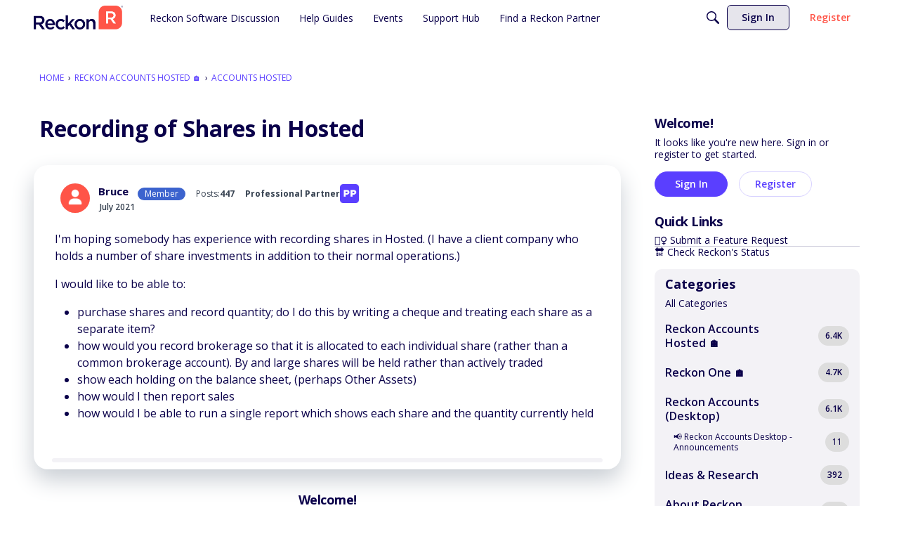

--- FILE ---
content_type: application/x-javascript
request_url: https://community.reckon.com/dist/v2/forum/entries/addons/Jira/forum.DT2pmJwm.min.js
body_size: -136
content:
const __vite__mapDeps=(i,m=__vite__mapDeps,d=(m.f||(m.f=["../../../chunks/addons/lavendermoon/forum.ygDCXjQl.css"])))=>i.map(i=>d[i]);
import{b4 as e,_ as o}from"../../forum.DKBZgOW7.min.js";e("jira-case",()=>o(()=>import("../../../chunks/addons/Jira/customIntegrationContext.DNQfqKOo.min.js"),__vite__mapDeps([0]),import.meta.url).then(t=>t.customIntegrationContext));


--- FILE ---
content_type: application/javascript
request_url: https://community.reckon.com/api/v2/themes/9/assets/javascript.js?v=3546705998-6972765c&v=6972765c
body_size: 2993
content:
var style=document.createElement('style');style.innerHTML=`
 .css-1tqhcik-Banner-styles-root h1{
    font-size:42px !important;
    font-weight:800 !important;
}
.heading{
    letter-spacing:-0.5px;
}
.css-3j03va-Banner-styles-searchContainer {
    box-shadow: 0 15px 32px rgb(201 206 212);
    border-radius: 27px;
    margin: 0 auto 60px;
}
.css-tbpjou-HomeWidgetContainer-styles-grid, .css-wvgboe-HomeWidgetContainer-styles-grid{
    border-radius:25px !important;
    background-color:#ceccdb !important;
}
.css-17cehns-homeWidgetItem-homeWidgetItem{
    background-color:#fff !important;
}
.css-um4k8d-Section-styles-secondaryPanelWidget .css-4vy140-CallToAction-styles-root, .css-um4k8d-Section-styles-secondaryPanelWidget .css-1v2wgbw-CallToAction-styles-root{
    border-color:#ff5447 !important;
}
.css-1ant7jx-button-primary-styleHelperButtonGenerator-buttonClass-newPostMenuStyles-button.css-1ant7jx-button-primary-styleHelperButtonGenerator-buttonClass-newPostMenuStyles-button{
    box-shadow:none !important;
}
.css-1ant7jx-button-primary-styleHelperButtonGenerator-buttonClass-newPostMenuStyles-button.css-1ant7jx-button-primary-styleHelperButtonGenerator-buttonClass-newPostMenuStyles-button path{
    fill:#ffffff !important;
}
.css-1ipg22g-HomeWidgetContainer-styles-grid, .css-1dt5hy3-CallToAction-styles-root, .css-9hx9i1-HomeWidgetContainer-styles-grid, .css-1uyah6n-homeWidgetItem-homeWidgetItem-CategoryList-classes-gridItem{
    background-color:#f3f2f6 !important;
}
.css-1y5aqy1-ListItem-styles-tileActions{
    margin-bottom:0px !important;
}
.css-15x2i8s-CategoryList-classes-listItem{
    margin-left: 0px!important;
    margin-inline-start: 0px!important;
}
.ItemDiscussion.ItemDiscussion .Title a{
   font-size: 18px !important;
}
.DataList .CategoryDescription, .DataList .Excerpt, .MessageList .CategoryDescription, .MessageList .Excerpt {
    display: block;
    width: 100%;
    font-size: 16px;
    font-weight: 400;
    line-height: 1.5;
    color: #555a62;
    margin: 0 0 6px;
}
.pageBoxNoCompat .depth-1, .pageBoxNoCompat .depth-2{
    background-color:#f3f2f6;
}
.pageBoxNoCompat .depth-1 div div{
    margin-top:auto;
    margin-bottom:auto;
}
.DataList.Conversations div.Author.Photo {
    position: absolute;
    top: 12px;
    left: 20px;
}
.DismissMessage {
    font-weight: 400;
    font-size: 16px;
    line-height: 1.5;
    margin: 0 0 14px;
    border-radius: 16px;
    padding: 20px 30px;
    background-color: #eeefef;
    border-color: transparent;
}
.AlertMessage {
    background-color: #fffae6;
    border-color: transparent;
}
.Pager .QuickSearchButton, .Pager .QuickSearchWrap .Button {
    -o-transition: background .1s ease,border .1s ease;
    -webkit-appearance: none;
    -webkit-transition: background .1s ease,border .1s ease;
    background: #5a3fff;
    border: 1px solid #5a3fff;
}
.Pager .QuickSearchButton:active, .Pager .QuickSearchButton:focus, .Pager .QuickSearchButton:hover, .Pager .QuickSearchWrap .Button:active, .Pager .QuickSearchWrap .Button:focus, .Pager .QuickSearchWrap .Button:hover {
    background: #00d4a6;
    border-color: #00d4a6;
    color: #fff;
}
.Pager>a.Highlight, .Pager>a.Highlight:focus, .Pager>a.Highlight:hover {
    background: rgb(0 189 157 / 0.2);
    border: 1px solid rgb(0 189 157 / 0.2);
    color: #5a3fff;
    position: relative;
    z-index: 1;
}
.Pager>a:focus, .Pager>a:hover, .Pager span:focus, .Pager span:hover {
    background: rgb(0 189 157 / 0.2);
    z-index: 1;
}
.Pager .Previous {
    border-bottom-left-radius: 18px!important;
    border-top-left-radius: 18px!important;
}
.Pager .Next {
    border-bottom-right-radius: 18px!important;
    border-top-right-radius: 18px!important;
}
.css-flo013-Metas-styles-meta span.breadCrumbAsString{
    background-color: inherit !important;
    border-color: inherit !important;
    color:inherit !important;
}
.css-pe7bd6-Notice-styles-root{

}
.css-bgqqsl-Tags-styles-standard-Metas-styles-alignVerticallyInMetaItem{
    background-color: #3b30bf !important;
    border-color: #3b30bf !important;
    color:#fff !important;
}
/*
.DataList .Item.Announcement, .MessageList .Item.Announcement, .css-i1y4sx-PageBox-boxClass {
    background: #4aa2f11f !important;
    margin: 20px 0px 20px !important;
    border: 2px #2271b8 solid !important;
    border-radius: 15px !important;
    padding: 20px 20px !important;
}
.DataList .Tag-Announcement, .DataTableWrap .Tag-Announcement, .MessageList .Tag-Announcement {
    background-color: #2271b8 !important;
    border: 1px solid #2271b8 !important;
    border-radius: 15px !important;
    color: #fff !important;
    padding: 0 8px !important;
}
.DataList .Item.Announcement .Title a, .MessageList .Item.Announcement .Title a, .css-i1y4sx-PageBox-boxClass .css-1v7n7os-ListItem-styles-title a {
    color: #2271b8 !important;
    font-size:18px;
}
*/
}
.DataList .Item, .MessageList .Item{
    background: #f9f9f9 !important;
    border-top: 0 !important ;
    margin: 20px 0 !important;
    border: 2px #e3e4e4 solid !important;
    border-radius: 15px !important;
    padding: 20px !important;
}
.DataList .MItem, .DataList .Tag, .MessageList .MItem, .MessageList .Tag {
    margin-left: 6px !important;
    margin-right: 6px !important;
}
.Meta.Meta span.MItem a, .Meta.Meta span.MItem, .Meta.Meta > .MItem, .AuthorInfo > .MItem {
    color: #364150 !important;
}
.Box, .BoxFilter {
    margin: 12px 0;
    background: #f3f2f6;
    padding: 10px 15px;
    border-radius: 10px;
}
.BoxBestOfFilter{
     border-radius: 36px;
}
.BoxCategories.BoxCategories a, .BoxFilter:not(.BoxBestOfFilter) a, body.Section-EditProfile .Box a {
    color: #364150;
}
.BoxCategories.BoxCategories a:active, .BoxCategories.BoxCategories a:focus, .BoxCategories.BoxCategories a:hover, .BoxFilter:not(.BoxBestOfFilter) a:active, .BoxFilter:not(.BoxBestOfFilter) a:focus, .BoxFilter:not(.BoxBestOfFilter) a:hover, body.Section-EditProfile .Box a:active, body.Section-EditProfile .Box a:focus, body.Section-EditProfile .Box a:hover {
    color: #5a3fff;
}
.Box .Count, .BoxFilter .Count, .css-rpt6ar-quickLinks-count{
    background-color: #ddd;
    border-radius: 20px;
    padding: 5px 10px;
    margin-left: 25px;
}
.TagCloud .Count{
  background: transparent;
}
.Panel .Box.BoxCategories .PanelInfo.PanelCategories li.Depth1 {
    padding-top: 15px;
}
.MessageList .ItemDiscussion.ItemDiscussion {
    background: #fff !important;
    box-shadow: 0px 15px 32px rgb(201 206 212) !important;
    padding: 10px 30px !important;
    border-radius: 20px !important;
    margin-top: 25px !important;
}
.MessageList .Item-Header.Item-Header {
    align-items: end;
}
.MessageList .Item.Role_Member .RoleTitle {
    background: #3c63ce;
    color: #fff !important;
    border: 0;
    border-radius: 11px;
    padding: 0px 10px;
}
.MessageList .Item.Role_AccreditedPartner .RoleTitle{
    background: #41a2d8;
    color: #ffffff !important;
    border: 0;
    border-radius: 11px;
    padding: 0px 10px;
}
.MessageList .Item.Role_ReckonDeveloperPartner .RoleTitle{
    background: #d19000;
    color: #ffffff !important;
    border: 0;
    border-radius: 11px;
    padding: 0px 10px;
}
.MessageList .Item.Role_ReckonAlumni .RoleTitle{
    background: #ceccdb;
    border: 0;
    border-radius: 11px;
    padding: 0px 10px;
}
.MessageList .Item.Role_ReckonStaff .RoleTitle{
    background: #df322a;
    color: #ffffff !important;
    border: 0;
    border-radius: 11px;
    padding: 0px 10px;
}
.MessageList .Item.Role_Administrator.Role_ReckonStaff .RoleTitle {
   background: #0a004a;
    color: #fff !important;
    border: 0;
    border-radius: 11px;
    padding: 0px 10px;
}
.MessageList .Item.Role_Guest .RoleTitle{
    background: transparent;
    border: 1px #364150 solid;
    border-radius: 11px;
    padding: 0px 10px;
}
.MessageList .ItemComment {
    background: #f3f2f6 !important;
    padding: 25px 30px 10px !important;
    margin-bottom: 50px !important;
    border-radius: 15px !important;
}
.MessageList .ItemComment.Role_ReckonStaff {
    background: #ffeeec !important;
    border: 1px solid #ffa9a3 !important;
}
.MessageList .ItemComment.Role_Administrator {
    background: #eeebff !important;
    border: 1px solid #ac9fff !important;
}
.MessageList .ItemComment.Role_AccreditedPartner {
    background: #dad9e4 !important;
}
.Section-Conversation .Content .pageBox .pageBox .pageBox.Item.Mine{
	background: #ffffff;
    padding: 20px;
    border-radius: 10px;
    margin-bottom: 20px;
    border: 1px solid #d1d1d1;
}
.Section-Conversation .Content .pageBox .pageBox .pageBox.Item.Mine:after, .Section-Conversation .Content .pageBox .pageBox .pageBox.Item:before, .Section-ConversationList .Content .pageBox .pageBox.Item:before, .Section-ConversationList .Content .pageBox .pageBox.Item:after{
	display:none;
}
.Section-Conversation .Content .pageBox .pageBox .pageBox.Item, .Section-ConversationList .Content .pageBox .pageBox.Item{
	background: #f3f2f6;
    padding: 20px;
    border-radius: 10px;
    margin-bottom: 20px;
}
.Section-Discussion .Content .pageBox .pageBox::before, .Section-Discussion .Content .pageBox .pageBox::after{
    display:none !important
    }
.Meta.Meta > .MItem, .AuthorInfo > .MItem, .MessageList .ItemComment.Role_AccreditedPartner .AuthorInfo > .MItem{
    color: #364150;
    }
.MItem img {
    width: auto !important;
    height: 27px !important;
    padding-left: 0 !important;
}
.MessageList .Item.Role_Member .Rank, .MessageList .Item.isOriginalPoster .Rank, {
    color: #ffbe00 !important;
    font-size: 18px !important;
    margin: 0;
}
.DataList .Reactions, .MessageList .Reactions{
    background:#ffffff;
    border-radius: 15px !important;
    padding: 3px;
}
.MessageList.Discussion .Reactions{
    background: #f3f2f6;
    color: rgb(54, 65, 80);

}
.DataList .Reactions .ReactButton, .MessageList .Reactions .ReactButton, .Reactions .FlagMenu, .DataList .Reactions .ReactButton, .MessageList .Reactions .ReactButton {
    font-size: 12px;
    margin: 1px 10px !important;
    text-decoration: none;
}
.Reactions .ReactButton.HasCount {
    background: #3b30bf;
    color: #fff;
    padding: 3px 10px;
    border-radius: 15px;
}
.Reactions .ReactButton.HasCount:hover {
    color: #fff !important;
}
.css-11x1dx1-dateTime-compactRoot{
    color:#00949E
}
.css-1r1m1og-UserCard-styles-label, body.Section-Profile .Gloss, body.Section-Profile .Profile-rank{
border:0px !important;

}
body.Post .FormWrapper .AvailableTags a {
    line-height: 1.5;
    display: inline-block;
    margin: 3px 0;
    background: rgb(30 121 167 / 10%);
    padding: 3px 15px;
    border-radius: 15px;
}
.Item.isOriginalPoster .AuthorWrap:after {
    content: "OP";
    font-weight: 800;
    font-size: 12px;
    background: #03a954;
    padding: 2px 5px;
    border-radius: 20px;
    color: #fff;
}
.DataList .HasNew.HasNew, .DataList .NewCommentCount, .DataTableWrap .HasNew.HasNew, .DataTableWrap .NewCommentCount, .MessageList .HasNew.HasNew, .MessageList .NewCommentCount, .css-1wfrdgm-Notice-styles-root, .css-flo013-Metas-styles-meta .css-pe7bd6-Notice-styles-root{
    background-color: transparent !important;
    border: 2px solid #ff5447 !important;
    border-radius: 15px !important;
    color: #df322a !important;
    padding: 0px  8px !important;
    font-size: 12px;
    text-transform: uppercase;
    font-weight: 600;
}
.Item-Header .Author .Username {
    font-size: 15px !important;
}
.PageControls.Top .Pager{
    display:none !important;
}
.Methods .SocialIcon .Text {
    color: #fff;
    }
    .CreateAccount a{
        color: #5a3fff;
    border: 2px solid #5a3fff;
    padding: 5px 10px;
    border-radius: 15px;
    margin-left: 10px;
    font-weight: 700;
    }
  `;document.head.appendChild(style);onVanillaReady(()=>{function addStyle(styleString){const style=document.createElement('style');style.textContent=styleString;document.head.append(style)}
addStyle(`
/* Fix sidebar in homepage */
[class*="panelArea-overflowFull"] {
    max-height: initial!important
}
`)})